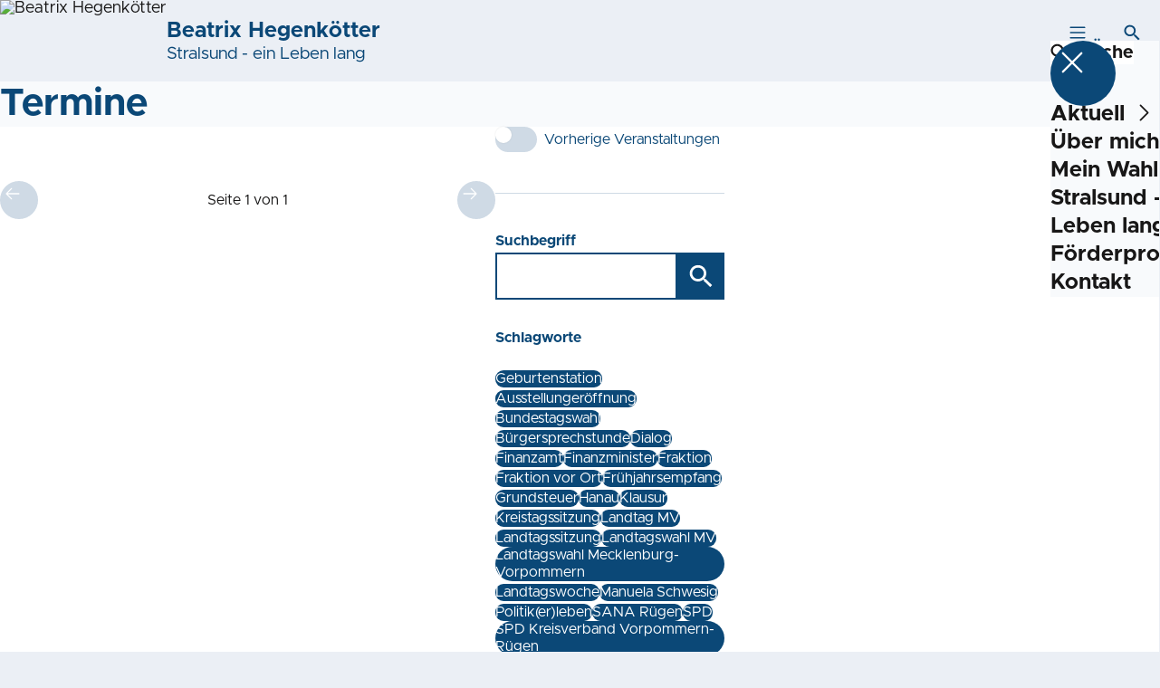

--- FILE ---
content_type: text/html; charset=UTF-8
request_url: https://beatrix-hegenkoetter.de/termine?tag=geburtenstation
body_size: 29566
content:
<!DOCTYPE html>
<html class="no-js t-spd-mvp-2023" lang="de">
<head>
  <meta charset="utf-8">
  <meta name="viewport" content="width=device-width, initial-scale=1.0">

  <title>Termine - Beatrix Hegenkötter</title>

  <script>
    document.documentElement.className = document.documentElement.className.replace(/(\s|^)no-js(\s|$)/, '$1js$2');
  </script>

  <link href="https://beatrix-hegenkoetter.de/assets/stylesheets/main.752d0a1414.css" rel="stylesheet">
  <link href="https://beatrix-hegenkoetter.de/feed.rss" rel="alternate" type="application/rss+xml" title="RSS-Feed">
  <link href="https://spdlink.de/nmwaarkwbtgj" rel="shortlink" type="text/html">
  <link href="https://beatrix-hegenkoetter.de/termine" rel="canonical">

  <script type="module" src="https://beatrix-hegenkoetter.de/assets/javascripts/main.84c069ab84.js" crossorigin></script>

  <meta property="og:description" content="">
  <meta property="og:locale" content="de">
  <meta property="og:site_name" content="Beatrix Hegenkötter">
  <meta property="og:title" content="Termine">
  <meta property="og:type" content="website">
  <meta property="og:url" content="https://beatrix-hegenkoetter.de/termine">
  <meta name="robots" content="index, max-snippet:[120], max-image-preview:[large]">
  <meta name="twitter:card" content="summary_large_image">

</head>

<body id="top">
        <a class="skip-link" href="#content">Zum Inhalt springen</a>

    
    
    <div class="site" id="site">
        <div class="site__header" role="banner">
      
<div id="header" class="header header--left header--with-logo">
  <div class="header__inner">
          <div class="header__sender">
                  <a class="header__logo" href="https://beatrix-hegenkoetter.de/">
            
            <img class="header__logo-img" src="https://beatrix-hegenkoetter.de/_/imagePool/2-Mecklenburg-Vorpommern/Logos-und-Symbole/Piktogramme/Emotionen/Rot/SPD_Rose_rot_RGB.jpg?w=180&amp;h=180&amp;fit=crop&amp;c=1&amp;s=820a07bc738c2bbc46761970bb942df3" srcset="https://beatrix-hegenkoetter.de/_/imagePool/2-Mecklenburg-Vorpommern/Logos-und-Symbole/Piktogramme/Emotionen/Rot/SPD_Rose_rot_RGB.jpg?w=360&amp;h=360&amp;fit=crop&amp;c=1&amp;s=7c2f5beb9a10ad96289d5a96b225b963 2x" width="180" height="180" alt="Beatrix Hegenkötter">
          </a>
        
                            
          <div class="header__text">
                          <span class="header__title">Beatrix Hegenkötter</span>
            
                          <span class="header__subtitle">Stralsund - ein Leben lang</span>
                      </div>
              </div>
    
    <div class="header__actions">
              <div class="header__menu" role="navigation">
          <a id="header-open-menu" class="header__button" href="https://beatrix-hegenkoetter.de/sitemap">
            <svg class="icon icon--menu header__button-icon" viewBox="0 0 200 200" aria-hidden="true"><use xlink:href="/assets/icons/icons.1b8bf5e959.svg#icon-menu"></use>
</svg>
            <span class="header__button-text">Menü</span>
          </a>

          
<div id="header-menu" class="menu" aria-label="Menü" aria-hidden="true" data-menu-trigger-id="header-open-menu">
  
  <div class="menu__backdrop" data-a11y-dialog-hide></div>

  <div class="menu__close">
    <button class="icon-button" type="button" title="Menü schließen" data-a11y-dialog-hide><span class="icon-button__icon">
      <span class="icon-button__icon-icon"><svg class="icon icon--cross" viewBox="0 0 200 200" aria-hidden="true"><use xlink:href="/assets/icons/icons.1b8bf5e959.svg#icon-cross"></use>
</svg></span></span></button>
  </div>

  <div class="menu__menu" role="document">
    <div class="menu__menu-outer">
      <div class="menu__menu-inner">
        <div class="menu__search">
          <button class="icon-button" type="button" data-a11y-dialog-hide data-overlay="header-search"><span class="icon-button__icon">
      <span class="icon-button__icon-icon"><svg class="icon icon--search" viewBox="0 0 200 200" aria-hidden="true"><use xlink:href="/assets/icons/icons.1b8bf5e959.svg#icon-search"></use>
</svg></span>&#65279;</span><span class="icon-button__text u-underline">Suche</span></button>
        </div>

        <ul class="menu__items">
                      <li class="menu__item">
                            
              <button class="icon-button menu__link" type="button" aria-haspopup="true" aria-expanded="false" aria-controls="header-menu-submenu-1" data-menu-open-submenu data-menu-level="1"><span class="icon-button__text u-underline">Aktuell</span><span class="icon-button__icon">&#65279;<span class="icon-button__icon-icon"><svg class="icon icon--caret-right" viewBox="0 0 200 200" aria-hidden="true"><use xlink:href="/assets/icons/icons.1b8bf5e959.svg#icon-caret-right"></use>
</svg></span>
    </span></button>

                                  <div class="menu__submenu" id="header-menu-submenu-1" hidden>
      <div class="menu__submenu-meta">
        <button class="icon-button" type="button" data-menu-close-submenu><span class="icon-button__icon">
      <span class="icon-button__icon-icon"><svg class="icon icon--arrow-left" viewBox="0 0 200 200" aria-hidden="true"><use xlink:href="/assets/icons/icons.1b8bf5e959.svg#icon-arrow-left"></use>
</svg></span>&#65279;</span><span class="icon-button__text u-underline">Zurück</span></button>

              </div>

      <ul class="menu__submenu-items" role="list">
                  <li class="menu__submenu-item">
                                                            
            
            <span class="menu__submenu-link menu__submenu-link--mobile">
              <a class="icon-button" href="https://beatrix-hegenkoetter.de/termine" data-menu-level="2"><span class="icon-button__text u-underline">Termine</span></a>
            </span>

            <span class="menu__submenu-link menu__submenu-link--desktop">
              <a class="link-tile link-tile--internal" href="https://beatrix-hegenkoetter.de/termine" data-menu-level="2">
  
  <span class="link-tile__text u-underline">Termine</span>
</a>
            </span>

                      </li>
                  <li class="menu__submenu-item">
                                                            
            
            <span class="menu__submenu-link menu__submenu-link--mobile">
              <a class="icon-button" href="https://beatrix-hegenkoetter.de/meldungen" data-menu-level="2"><span class="icon-button__text u-underline">Meldungen</span></a>
            </span>

            <span class="menu__submenu-link menu__submenu-link--desktop">
              <a class="link-tile link-tile--internal" href="https://beatrix-hegenkoetter.de/meldungen" data-menu-level="2">
  
  <span class="link-tile__text u-underline">Meldungen</span>
</a>
            </span>

                      </li>
              </ul>
    </div>
  
                          </li>
                      <li class="menu__item">
                            
              <a class="icon-button menu__link" href="https://beatrix-hegenkoetter.de/persoenlich" data-menu-level="1"><span class="icon-button__text u-underline">Über mich</span></a>

                          </li>
                      <li class="menu__item">
                            
              <a class="icon-button menu__link" href="https://beatrix-hegenkoetter.de/mein-wahlkreis" data-menu-level="1"><span class="icon-button__text u-underline">Mein Wahlkreis</span></a>

                          </li>
                      <li class="menu__item">
                            
              <a class="icon-button menu__link" href="https://beatrix-hegenkoetter.de/meine-schwerpunkte" data-menu-level="1"><span class="icon-button__text u-underline">Stralsund - ein Leben lang</span></a>

                          </li>
                      <li class="menu__item">
                            
              <a class="icon-button menu__link" href="https://beatrix-hegenkoetter.de/uebersicht" data-menu-level="1"><span class="icon-button__text u-underline">Förderprogramme</span></a>

                          </li>
                      <li class="menu__item">
                            
              <a class="icon-button menu__link" href="https://beatrix-hegenkoetter.de/kontakt" data-menu-level="1"><span class="icon-button__text u-underline">Kontakt</span></a>

                          </li>
                  </ul>
      </div>
    </div>

      </div>
</div>
        </div>
      
              <div class="header__search" role="search">
          <a class="header__button" data-overlay="header-search" href="https://beatrix-hegenkoetter.de/suche">
            <svg class="icon icon--search header__button-icon" viewBox="0 0 200 200" aria-hidden="true"><use xlink:href="/assets/icons/icons.1b8bf5e959.svg#icon-search"></use>
</svg>
            <span class="header__button-text">Suche</span>
          </a>

          

<div id="header-search" class="overlay search-overlay" aria-label="Suche" aria-hidden="true" data-overlay-destroy-after-close="false" data-overlay-redirect-after-close="false">
  <div class="overlay__backdrop" data-a11y-dialog-hide></div>

  <div class="overlay__overlay u-inverted" role="document">
    <div class="overlay__bar">
      
      <button class="icon-button overlay__close" type="button" title="Schließen" data-a11y-dialog-hide disabled><span class="icon-button__icon">
      <span class="icon-button__icon-icon"><svg class="icon icon--cross" viewBox="0 0 200 200" aria-hidden="true"><use xlink:href="/assets/icons/icons.1b8bf5e959.svg#icon-cross"></use>
</svg></span></span></button>
    </div>

    <div class="overlay__content">
                  <div class="search-overlay__form">
      
<form id="header-search-search" class="input-form" action="https://beatrix-hegenkoetter.de/suche" method="get" enctype="multipart/form-data" accept-charset="utf-8" data-hx-post="https://beatrix-hegenkoetter.de/actions/_spdplus/search/render" data-hx-trigger="keyup changed delay:0.2s throttle:0.4s from:(find input)" data-hx-select=".search-overlay__content" data-hx-target=".search-overlay__content" data-hx-swap="innerHTML" data-hx-indicator="closest .search-overlay" data-hx-vals="{&quot;SPDPLUS_CSRF_TOKEN&quot;:&quot;76JI78TPdn_edYruR3itdBoiSY1hwiOoiXytK8KWhY2XE0jCZXAleo3GK5ey9kcwkQLTtyENniFwbibEK4l07rFI1wagx8v601xwkColaEM=&quot;}">
  
  
  

  
  <div class="input-form__field">
    

<div id="header-search-search-field" class="field">
      <label class="field__label u-hidden-visually" for="header-search-search-field-control">
      <span class="label">Suchbegriff</span>
    </label>
  
  
  
  
      <div class="field__controls field__controls--stacked">
              <div class="field__control">
          <div class="input">
        <input class="input__input input__input--search" id="header-search-search-field-control" name="q" type="search" />

    </div>
        </div>
          </div>
  
  
  </div>
  </div>

  <div class="input-form__button">
    
<button class="button" type="submit" title="Suchen">
      <span class="button__icon">
      <svg class="icon icon--search" viewBox="0 0 200 200" aria-hidden="true"><use xlink:href="/assets/icons/icons.1b8bf5e959.svg#icon-search"></use>
</svg>    </span>
  
  
  </button>
  </div>
</form>
    </div>

    <div class="search-overlay__content">
      
      <div class="loading search-overlay__loading"></div>
    </div>
  
          </div>
  </div>
</div>
        </div>
          </div>
  </div>
</div>
    </div>

        <main id="content" class="site__content">
              <div id="p3771008" lang="de" class="page">
  
      <div class="page__header">
      
      <div class="page__head">
        <div class="page__heading">
                      <div class="page__headline">
              <h1 class="headline"><span class="headline__text">Termine</span></h1>
            </div>
          
          
                  </div>

              </div>
    </div>
  
  <div class="page__inner">
    
    <div class="page__readspeaker rs_skip rs_preserve" hidden>
      <div id="readspeaker_button1" class="rsbtn">
        
        <a rel="nofollow" class="rsbtn_play" accesskey="L" title="Um den Text anzuh&ouml;ren, verwenden Sie bitte ReadSpeaker webReader" href="https://app-eu.readspeaker.com/cgi-bin/rsent?customerid=11021&amp;lang=de&amp;readid=p3771008&amp;url=https%3A//beatrix-hegenkoetter.de/termine">
          <span class="rsbtn_left rsimg rspart"><span class="rsbtn_text"><span>Vorlesen</span></span></span>
          <span class="rsbtn_right rsimg rsplay rspart"></span>
        </a>
      </div>
    </div>

    <div class="page__content">
      <div class="page__blocks">
                                      
                    <div id="c8780801" class="page__block page__block--feature" data-block-type="archive" data-block-theme="transparent">
                          



    


    
    



    
  

  
        
<div id="c8780801-archive" class="archive">
  
  
          <div class="archive__content">
      
      
              <div class="archive__pagination">
          <div id="pagination-45187-28204" class="pagination">
  <div class="pagination__button">
    <button class="icon-button" type="button" title="Vorherige Seite" disabled><span class="icon-button__icon">
      <span class="icon-button__icon-icon"><svg class="icon icon--arrow-left" viewBox="0 0 200 200" aria-hidden="true"><use xlink:href="/assets/icons/icons.1b8bf5e959.svg#icon-arrow-left"></use>
</svg></span></span></button>
  </div>

  <div class="pagination__current">Seite 1 von 1</div>

  <div class="pagination__button">
    <button class="icon-button" type="button" title="Nächste Seite" disabled><span class="icon-button__icon">
      <span class="icon-button__icon-icon"><svg class="icon icon--arrow-right" viewBox="0 0 200 200" aria-hidden="true"><use xlink:href="/assets/icons/icons.1b8bf5e959.svg#icon-arrow-right"></use>
</svg></span></span></button>
  </div>
</div>
        </div>
          </div>
  
        <div class="archive__sidebar">
              <ul class="archive__views" aria-label="Ansichten">
                      <li class="archive__view">
              <a class="toggle toggle--internal" href="/termine?tag=geburtenstation&amp;view=past#c8780801" aria-pressed="false">
  <span class="toggle__indicator"></span>

  
      <span class="toggle__text u-underline">Vorherige Veranstaltungen</span>
  
  </a>
            </li>
                  </ul>
      
              <div class="archive__filters">
                      <div class="archive__filter">
                                
<form id="c8780801-archive-filter-1" class="input-form" action="#c8780801" method="get" enctype="multipart/form-data" accept-charset="utf-8">
  
  
  

      
      <input type="hidden" name="tag" value="geburtenstation">
      
      <input type="hidden" name="sort" value="score">
      <input type="hidden" name="types[]" value="news">
      <input type="hidden" name="view" value="all">
      <input type="hidden" name="period" value="*">
  
  <div class="input-form__field">
    

<div id="c8780801-archive-filter-1-field" class="field">
      <label class="field__label" for="c8780801-archive-filter-1-field-control">
      <span class="label">Suchbegriff</span>
    </label>
  
  
  
  
      <div class="field__controls field__controls--stacked">
              <div class="field__control">
          <div class="input">
        <input class="input__input input__input--search" id="c8780801-archive-filter-1-field-control" name="q" value="" type="search" />

    </div>
        </div>
          </div>
  
  
  </div>
  </div>

  <div class="input-form__button">
    
<button class="button" type="submit" title="Suchen">
      <span class="button__icon">
      <svg class="icon icon--search" viewBox="0 0 200 200" aria-hidden="true"><use xlink:href="/assets/icons/icons.1b8bf5e959.svg#icon-search"></use>
</svg>    </span>
  
  
  </button>
  </div>
</form>

                            </div>
                      <div class="archive__filter">
                                <div class="tags">
      <div class="tags__label">
      <span class="label">Schlagworte</span>
    </div>
  
  <ul class="tags__tags" role="list">
          <li class="tags__tag">
        <a class="tag u-underline" href="/termine?tag=geburtenstation#c8780801" aria-current="true">
  Geburtenstation
</a>
      </li>
          <li class="tags__tag">
        <a class="tag u-underline" href="/termine?tag=ausstellungeroeffnung#c8780801">
  Ausstellungeröffnung
</a>
      </li>
          <li class="tags__tag">
        <a class="tag u-underline" href="/termine?tag=bundestagswahl#c8780801">
  Bundestagswahl
</a>
      </li>
          <li class="tags__tag">
        <a class="tag u-underline" href="/termine?tag=buergersprechstunde#c8780801">
  Bürgersprechstunde
</a>
      </li>
          <li class="tags__tag">
        <a class="tag u-underline" href="/termine?tag=dialog#c8780801">
  Dialog
</a>
      </li>
          <li class="tags__tag">
        <a class="tag u-underline" href="/termine?tag=finanzamt#c8780801">
  Finanzamt
</a>
      </li>
          <li class="tags__tag">
        <a class="tag u-underline" href="/termine?tag=finanzminister#c8780801">
  Finanzminister
</a>
      </li>
          <li class="tags__tag">
        <a class="tag u-underline" href="/termine?tag=fraktion#c8780801">
  Fraktion
</a>
      </li>
          <li class="tags__tag">
        <a class="tag u-underline" href="/termine?tag=fraktion-vor-ort#c8780801">
  Fraktion vor Ort
</a>
      </li>
          <li class="tags__tag">
        <a class="tag u-underline" href="/termine?tag=fruehjahrsempfang#c8780801">
  Frühjahrsempfang
</a>
      </li>
          <li class="tags__tag">
        <a class="tag u-underline" href="/termine?tag=grundsteuer#c8780801">
  Grundsteuer
</a>
      </li>
          <li class="tags__tag">
        <a class="tag u-underline" href="/termine?tag=hanau#c8780801">
  Hanau
</a>
      </li>
          <li class="tags__tag">
        <a class="tag u-underline" href="/termine?tag=klausur#c8780801">
  Klausur
</a>
      </li>
          <li class="tags__tag">
        <a class="tag u-underline" href="/termine?tag=kreistagssitzung#c8780801">
  Kreistagssitzung
</a>
      </li>
          <li class="tags__tag">
        <a class="tag u-underline" href="/termine?tag=landtag-mv#c8780801">
  Landtag MV
</a>
      </li>
          <li class="tags__tag">
        <a class="tag u-underline" href="/termine?tag=landtagssitzung#c8780801">
  Landtagssitzung
</a>
      </li>
          <li class="tags__tag">
        <a class="tag u-underline" href="/termine?tag=landtagswahl-mv#c8780801">
  Landtagswahl MV
</a>
      </li>
          <li class="tags__tag">
        <a class="tag u-underline" href="/termine?tag=landtagswahl-mecklenburg-vorpommern#c8780801">
  Landtagswahl Mecklenburg-Vorpommern
</a>
      </li>
          <li class="tags__tag">
        <a class="tag u-underline" href="/termine?tag=landtagswoche#c8780801">
  Landtagswoche
</a>
      </li>
          <li class="tags__tag">
        <a class="tag u-underline" href="/termine?tag=manuela-schwesig#c8780801">
  Manuela Schwesig
</a>
      </li>
          <li class="tags__tag">
        <a class="tag u-underline" href="/termine?tag=politikerleben#c8780801">
  Politik(er)leben
</a>
      </li>
          <li class="tags__tag">
        <a class="tag u-underline" href="/termine?tag=sana-ruegen#c8780801">
  SANA Rügen
</a>
      </li>
          <li class="tags__tag">
        <a class="tag u-underline" href="/termine?tag=spd#c8780801">
  SPD
</a>
      </li>
          <li class="tags__tag">
        <a class="tag u-underline" href="/termine?tag=spd-kreisverband-vorpommern-ruegen#c8780801">
  SPD Kreisverband Vorpommern-Rügen
</a>
      </li>
          <li class="tags__tag">
        <a class="tag u-underline" href="/termine?tag=spd-stadtverband-stralsund#c8780801">
  SPD Stadtverband Stralsund
</a>
      </li>
          <li class="tags__tag">
        <a class="tag u-underline" href="/termine?tag=stralsund#c8780801">
  Stralsund
</a>
      </li>
          <li class="tags__tag">
        <a class="tag u-underline" href="/termine?tag=stralsunder-werft#c8780801">
  Stralsunder Werft
</a>
      </li>
          <li class="tags__tag">
        <a class="tag u-underline" href="/termine?tag=telefonstrechstunde#c8780801">
  Telefonstrechstunde
</a>
      </li>
          <li class="tags__tag">
        <a class="tag u-underline" href="/termine?tag=verkehr#c8780801">
  Verkehr
</a>
      </li>
          <li class="tags__tag">
        <a class="tag u-underline" href="/termine?tag=vorpommern-ruegen#c8780801">
  Vorpommern-Rügen
</a>
      </li>
          <li class="tags__tag">
        <a class="tag u-underline" href="/termine?tag=wahlprogramm-spd#c8780801">
  Wahlprogramm SPD
</a>
      </li>
      </ul>
</div>
                          </div>
                  </div>
      
      
          </div>
  
  </div>

                      </div>
              </div>

      <div class="u-clearfix"></div>

          </div>
  </div>
</div>
    </main>

        <div class="site__footer" role="contentinfo">
      
<div id="footer" class="footer">
      <div class="footer__breadcrumb">
      <nav id="footer-breadcrumb" class="breadcrumb" aria-label="Aktuelle Position auf der Webseite">
  <ol class="breadcrumb__crumbs">
    <li class="breadcrumb__crumb"><a class="breadcrumb__link u-underline" href="https://beatrix-hegenkoetter.de/"><span class="breadcrumb__link-icon"><svg class="icon icon--home" viewBox="0 0 200 200" aria-hidden="true"><use xlink:href="/assets/icons/icons.1b8bf5e959.svg#icon-home"></use></svg></span><span class="breadcrumb__link-text u-hidden-visually">Startseite</span></a><svg class="icon icon--caret-right breadcrumb__arrow" viewBox="0 0 200 200" aria-hidden="true"><use xlink:href="/assets/icons/icons.1b8bf5e959.svg#icon-caret-right"></use></svg></li><li class="breadcrumb__crumb"><a class="breadcrumb__link u-underline" href="https://beatrix-hegenkoetter.de/termine" aria-current="page"><span class="breadcrumb__link-icon"><svg class="icon icon--level-up" viewBox="0 0 200 200" aria-hidden="true"><use xlink:href="/assets/icons/icons.1b8bf5e959.svg#icon-level-up"></use></svg></span><span class="breadcrumb__link-text">Termine</span></a></li>  </ol>

  <script type="application/ld+json">
    {
    "@context": "https:\/\/schema.org",
    "@type": "BreadcrumbList",
    "itemListElement": [
        {
            "@type": "ListItem",
            "position": 1,
            "name": "Startseite",
            "item": "https:\/\/beatrix-hegenkoetter.de\/"
        },
        {
            "@type": "ListItem",
            "position": 2,
            "name": "Termine",
            "item": "https:\/\/beatrix-hegenkoetter.de\/termine"
        }
    ]
}
  </script>
</nav>
    </div>
  
  <div class="footer__content">
    
          <a class="footer__logo" href="https://beatrix-hegenkoetter.de/">
                  
          <img class="footer__logo-img" src="https://beatrix-hegenkoetter.de/_/imagePool/2-Mecklenburg-Vorpommern/Logos-und-Symbole/Piktogramme/Emotionen/Rot/SPD_Rose_rot_RGB.jpg?w=180&amp;h=180&amp;fit=crop&amp;c=1&amp;s=820a07bc738c2bbc46761970bb942df3" srcset="https://beatrix-hegenkoetter.de/_/imagePool/2-Mecklenburg-Vorpommern/Logos-und-Symbole/Piktogramme/Emotionen/Rot/SPD_Rose_rot_RGB.jpg?w=360&amp;h=360&amp;fit=crop&amp;c=1&amp;s=7c2f5beb9a10ad96289d5a96b225b963 2x" width="180" height="180" alt="" role="presentation">
        
                  <span class="footer__logo-title">Beatrix Hegenkötter</span>
        
                  <span class="footer__logo-subtitle">Stralsund - ein Leben lang</span>
              </a>
    
          <div class="footer__links">
                  <nav class="footer__social-media" aria-label="Social-Media-Konten">
            <div class="footer__social-media-title">Jetzt folgen</div>

            <ul class="footer__social-media-links" role="list">
                              <li class="footer__social-media-link">
                  <a class="icon-button" title="X (vormals Twitter)" href="https://twitter.com/BeatrixHegenkt2" target="_blank" rel="noopener noreferrer"><span class="icon-button__icon">
      <span class="icon-button__icon-icon"><svg class="icon icon--x" viewBox="0 0 200 200" aria-hidden="true"><use xlink:href="/assets/icons/icons.1b8bf5e959.svg#icon-x"></use>
</svg></span></span></a>
                </li>
                              <li class="footer__social-media-link">
                  <a class="icon-button" title="Instagram" href="https://www.instagram.com/beatrixhegenkoetter/" target="_blank" rel="noopener noreferrer"><span class="icon-button__icon">
      <span class="icon-button__icon-icon"><svg class="icon icon--instagram" viewBox="0 0 200 200" aria-hidden="true"><use xlink:href="/assets/icons/icons.1b8bf5e959.svg#icon-instagram"></use>
</svg></span></span></a>
                </li>
                              <li class="footer__social-media-link">
                  <a class="icon-button" title="Facebook" href="https://www.facebook.com/BeatrixHegenkoetter" target="_blank" rel="noopener noreferrer"><span class="icon-button__icon">
      <span class="icon-button__icon-icon"><svg class="icon icon--facebook" viewBox="0 0 200 200" aria-hidden="true"><use xlink:href="/assets/icons/icons.1b8bf5e959.svg#icon-facebook"></use>
</svg></span></span></a>
                </li>
                              <li class="footer__social-media-link">
                  <a class="icon-button" title="YouTube" href="https://www.youtube.com/watch?v=-kAsfIzTWQI&amp;list=PLse6_NVGbcnGiAgK-WtxoWYVN5yqBwtyx" target="_blank" rel="noopener noreferrer"><span class="icon-button__icon">
      <span class="icon-button__icon-icon"><svg class="icon icon--youtube" viewBox="0 0 200 200" aria-hidden="true"><use xlink:href="/assets/icons/icons.1b8bf5e959.svg#icon-youtube"></use>
</svg></span></span></a>
                </li>
                          </ul>
          </nav>
        
                  <div class="footer__action" role="navigation" aria-label="Aktions-Links">
            <ul class="footer__action-links" role="list">
                              <li class="footer__action-link">
                  <a class="icon-button icon-button--secondary" href="https://beatrix-hegenkoetter.de/suche"><span class="icon-button__icon">
      <span class="icon-button__icon-icon"><svg class="icon icon--search" viewBox="0 0 200 200" aria-hidden="true"><use xlink:href="/assets/icons/icons.1b8bf5e959.svg#icon-search"></use>
</svg></span>&#65279;</span><span class="icon-button__text u-underline">Suche</span></a>
                </li>
                              <li class="footer__action-link">
                  <a class="icon-button icon-button--secondary" href="https://beatrix-hegenkoetter.de/sitemap"><span class="icon-button__icon">
      <span class="icon-button__icon-icon"><svg class="icon icon--sitemap" viewBox="0 0 200 200" aria-hidden="true"><use xlink:href="/assets/icons/icons.1b8bf5e959.svg#icon-sitemap"></use>
</svg></span>&#65279;</span><span class="icon-button__text u-underline">Sitemap</span></a>
                </li>
                              <li class="footer__action-link">
                  <a class="icon-button icon-button--secondary" href="https://beatrix-hegenkoetter.de/kontakt"><span class="icon-button__icon">
      <span class="icon-button__icon-icon"><svg class="icon icon--chat" viewBox="0 0 200 200" aria-hidden="true"><use xlink:href="/assets/icons/icons.1b8bf5e959.svg#icon-chat"></use>
</svg></span>&#65279;</span><span class="icon-button__text u-underline">Kontakt</span></a>
                </li>
                          </ul>
          </div>
              </div>
      </div>

      <div class="footer__meta" role="navigation" aria-label="Service-Links">
      <ul class="footer__meta-links" role="list">
                  <li class="footer__meta-link">
            <a class="link link--internal" href="https://beatrix-hegenkoetter.de/kontakt"><span class="link__text u-underline">Kontakt</span></a>
          </li>
                  <li class="footer__meta-link">
            <a class="link link--internal" href="https://beatrix-hegenkoetter.de/datenschutz"><span class="link__text u-underline">Datenschutz</span></a>
          </li>
                  <li class="footer__meta-link">
            <a class="link link--internal" href="https://beatrix-hegenkoetter.de/impressum"><span class="link__text u-underline">Impressum</span></a>
          </li>
                  <li class="footer__meta-link">
            <a class="link link--internal" href="https://beatrix-hegenkoetter.de/sitemap"><span class="link__text u-underline">Sitemap</span></a>
          </li>
              </ul>
    </div>
  </div>
    </div>

        
          </div>

    
    <div id="overlays">
        </div>

    <div id="tooltips"></div>
        <script>
        (function() {
            var u='https://s.spd.plus/';
            var _paq = window._paq = window._paq || [];

            _paq.push(['disableCookies']);
            _paq.push(['HeatmapSessionRecording::disable']);
            _paq.push(['trackPageView']);
            _paq.push(['enableLinkTracking']);
            _paq.push(['disableBrowserFeatureDetection']);
            _paq.push(['setTrackerUrl', u+'matomo.php']);
            _paq.push(['setSiteId', '343']);

            var d=document, g=d.createElement('script'), s=d.getElementsByTagName('script')[0];
            g.async=true;
            g.src=u+'matomo.js';
            s.parentNode.insertBefore(g,s);
        })();
    </script>
</body>
</html>
